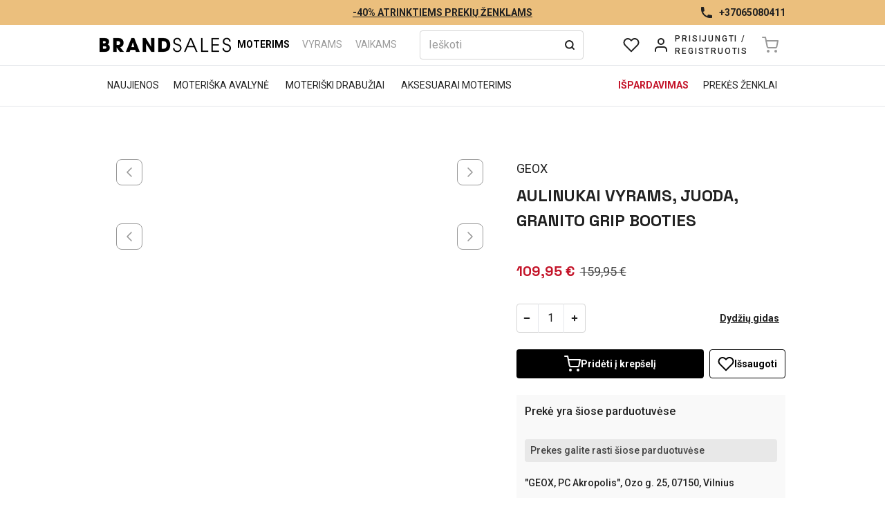

--- FILE ---
content_type: text/x-component
request_url: https://brandsales.lt/lt/naujienos/moterims?_rsc=1drwz
body_size: 440
content:
1:I[4707,[],""]
3:I[36423,[],""]
2:["lang","lt","d"]
0:["voM0FJ_hIqK2HC4t4p6d_",[["children",["lang","lt","d"],"children","(main)","children","new",["new",{"children":[["category","moterims","oc"],{"children":["__PAGE__",{}]}]}],["new",{"children":null},[null,["$","$L1",null,{"parallelRouterKey":"children","segmentPath":["children","$2","children","(main)","children","new","children"],"error":"$undefined","errorStyles":"$undefined","errorScripts":"$undefined","template":["$","$L3",null,{}],"templateStyles":"$undefined","templateScripts":"$undefined","notFound":"$undefined","notFoundStyles":"$undefined"}]],[["$","div",null,{"className":"container flex h-full flex-col","children":["$","div",null,{"className":"mb-8 flex","children":[["$","div",null,{"className":"max-lg:hidden ml-3 mr-6 mt-6 w-1/4","children":[["$","div",null,{"className":"mb-2 h-8 animate-pulse rounded bg-accent-2"}],[["$","div","0",{"className":"my-2 h-8 animate-pulse rounded bg-accent-3","style":{"width":"77%"}}],["$","div","1",{"className":"my-2 h-8 animate-pulse rounded bg-accent-3","style":{"width":"78%"}}],["$","div","2",{"className":"my-2 h-8 animate-pulse rounded bg-accent-3","style":{"width":"89%"}}],["$","div","3",{"className":"my-2 h-8 animate-pulse rounded bg-accent-3","style":{"width":"74%"}}],["$","div","4",{"className":"my-2 h-8 animate-pulse rounded bg-accent-3","style":{"width":"55%"}}],["$","div","5",{"className":"my-2 h-8 animate-pulse rounded bg-accent-3","style":{"width":"87%"}}],["$","div","6",{"className":"my-2 h-8 animate-pulse rounded bg-accent-3","style":{"width":"83%"}}],["$","div","7",{"className":"my-2 h-8 animate-pulse rounded bg-accent-3","style":{"width":"83%"}}]]]}],["$","div",null,{"className":"w-full lg:w-3/4","children":[["$","div",null,{"className":"my-7 h-5 w-3/4 animate-pulse rounded bg-accent-3"}],["$","div",null,{"className":"my-7 h-8 w-2/4 animate-pulse rounded bg-accent-2"}],["$","div",null,{"children":[["$","hr",null,{"className":"my-6"}],["$","div",null,{"className":"mb-4 h-10 animate-pulse rounded bg-accent-2"}],["$","div",null,{"className":"flex flex-1 justify-end","children":["$","div",null,{"className":"my-2 h-5 w-[200px] animate-pulse rounded bg-accent-3"}]}],["$","div",null,{"className":"productCardGrid w-full md:grid-cols-3","children":[["$","div","0",{"className":"mb-6 h-[390px] max-w-[285px] animate-pulse rounded bg-accent-3"}],["$","div","1",{"className":"mb-6 h-[390px] max-w-[285px] animate-pulse rounded bg-accent-3"}],["$","div","2",{"className":"mb-6 h-[390px] max-w-[285px] animate-pulse rounded bg-accent-3"}],["$","div","3",{"className":"mb-6 h-[390px] max-w-[285px] animate-pulse rounded bg-accent-3"}],["$","div","4",{"className":"mb-6 h-[390px] max-w-[285px] animate-pulse rounded bg-accent-3"}],["$","div","5",{"className":"mb-6 h-[390px] max-w-[285px] animate-pulse rounded bg-accent-3"}]]}]]}]]}]]}]}],[],[]]],["$L4",null]]]]
4:[["$","meta","0",{"name":"viewport","content":"width=device-width, initial-scale=1"}],["$","meta","1",{"charSet":"utf-8"}],["$","meta","2",{"name":"next-size-adjust"}]]


--- FILE ---
content_type: text/x-component
request_url: https://brandsales.lt/lt/brands?_rsc=1drwz
body_size: -268
content:
0:["voM0FJ_hIqK2HC4t4p6d_",[["children",["lang","lt","d"],"children","(main)","children","brands",["brands",{"children":["__PAGE__",{}]}],null,null]]]
